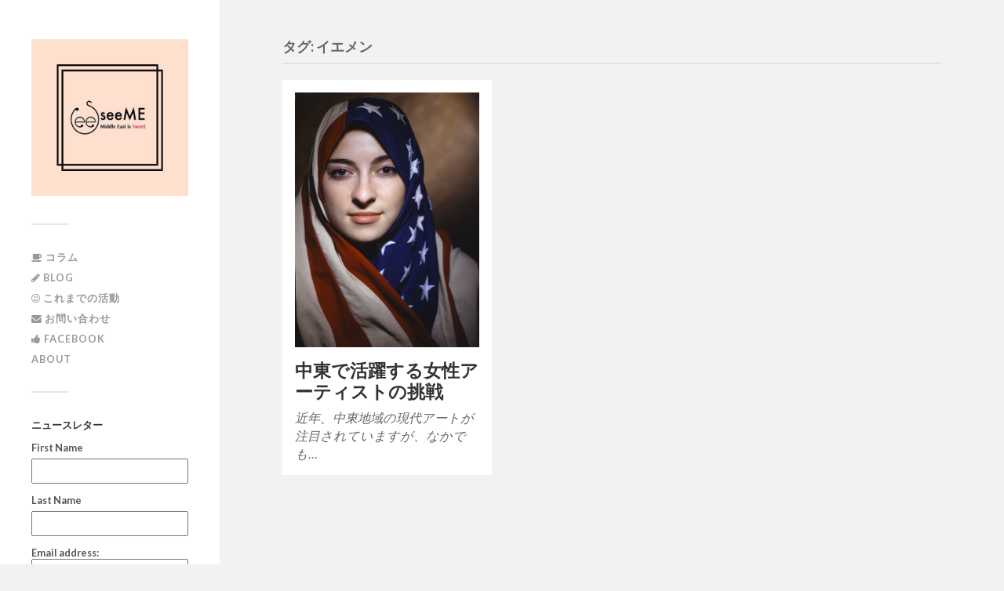

--- FILE ---
content_type: text/html; charset=UTF-8
request_url: https://seeme.jp/tag/%E3%82%A4%E3%82%A8%E3%83%A1%E3%83%B3/
body_size: 11528
content:
<!DOCTYPE html>

<html class="no-js" lang="ja"
	prefix="og: https://ogp.me/ns#" >

	<head profile="http://gmpg.org/xfn/11">
		
		<meta http-equiv="Content-Type" content="text/html; charset=UTF-8" />
		<meta name="viewport" content="width=device-width, initial-scale=1.0, maximum-scale=1.0, user-scalable=no" >
				
				 
		<title>イエメン | seeME</title>
<script>document.documentElement.className = document.documentElement.className.replace("no-js","js");</script>

<!-- All In One SEO Pack 3.7.0[323,348] -->
<meta name="robots" content="noindex,follow" />

<script type="application/ld+json" class="aioseop-schema">{"@context":"https://schema.org","@graph":[{"@type":"Organization","@id":"https://seeme.jp/#organization","url":"https://seeme.jp/","name":"seeME","sameAs":[]},{"@type":"WebSite","@id":"https://seeme.jp/#website","url":"https://seeme.jp/","name":"seeME","publisher":{"@id":"https://seeme.jp/#organization"}},{"@type":"CollectionPage","@id":"https://seeme.jp/tag/%e3%82%a4%e3%82%a8%e3%83%a1%e3%83%b3/#collectionpage","url":"https://seeme.jp/tag/%e3%82%a4%e3%82%a8%e3%83%a1%e3%83%b3/","inLanguage":"ja","name":"イエメン","isPartOf":{"@id":"https://seeme.jp/#website"},"breadcrumb":{"@id":"https://seeme.jp/tag/%e3%82%a4%e3%82%a8%e3%83%a1%e3%83%b3/#breadcrumblist"}},{"@type":"BreadcrumbList","@id":"https://seeme.jp/tag/%e3%82%a4%e3%82%a8%e3%83%a1%e3%83%b3/#breadcrumblist","itemListElement":[{"@type":"ListItem","position":1,"item":{"@type":"WebPage","@id":"https://seeme.jp/","url":"https://seeme.jp/","name":"seeME 中東のアートとカルチャーを紹介するメディア"}},{"@type":"ListItem","position":2,"item":{"@type":"WebPage","@id":"https://seeme.jp/tag/%e3%82%a4%e3%82%a8%e3%83%a1%e3%83%b3/","url":"https://seeme.jp/tag/%e3%82%a4%e3%82%a8%e3%83%a1%e3%83%b3/","name":"イエメン"}}]}]}</script>
<link rel="canonical" href="https://seeme.jp/tag/%e3%82%a4%e3%82%a8%e3%83%a1%e3%83%b3/" />
			<script type="text/javascript" >
				window.ga=window.ga||function(){(ga.q=ga.q||[]).push(arguments)};ga.l=+new Date;
				ga('create', 'UA-93067901-1', 'auto');
				// Plugins
				
				ga('send', 'pageview');
			</script>
			<script async src="https://www.google-analytics.com/analytics.js"></script>
			<!-- All In One SEO Pack -->
<link rel='dns-prefetch' href='//s.w.org' />
		<script type="text/javascript">
			window._wpemojiSettings = {"baseUrl":"https:\/\/s.w.org\/images\/core\/emoji\/12.0.0-1\/72x72\/","ext":".png","svgUrl":"https:\/\/s.w.org\/images\/core\/emoji\/12.0.0-1\/svg\/","svgExt":".svg","source":{"concatemoji":"https:\/\/seeme.jp\/wp-includes\/js\/wp-emoji-release.min.js?ver=5.4.18"}};
			/*! This file is auto-generated */
			!function(e,a,t){var n,r,o,i=a.createElement("canvas"),p=i.getContext&&i.getContext("2d");function s(e,t){var a=String.fromCharCode;p.clearRect(0,0,i.width,i.height),p.fillText(a.apply(this,e),0,0);e=i.toDataURL();return p.clearRect(0,0,i.width,i.height),p.fillText(a.apply(this,t),0,0),e===i.toDataURL()}function c(e){var t=a.createElement("script");t.src=e,t.defer=t.type="text/javascript",a.getElementsByTagName("head")[0].appendChild(t)}for(o=Array("flag","emoji"),t.supports={everything:!0,everythingExceptFlag:!0},r=0;r<o.length;r++)t.supports[o[r]]=function(e){if(!p||!p.fillText)return!1;switch(p.textBaseline="top",p.font="600 32px Arial",e){case"flag":return s([127987,65039,8205,9895,65039],[127987,65039,8203,9895,65039])?!1:!s([55356,56826,55356,56819],[55356,56826,8203,55356,56819])&&!s([55356,57332,56128,56423,56128,56418,56128,56421,56128,56430,56128,56423,56128,56447],[55356,57332,8203,56128,56423,8203,56128,56418,8203,56128,56421,8203,56128,56430,8203,56128,56423,8203,56128,56447]);case"emoji":return!s([55357,56424,55356,57342,8205,55358,56605,8205,55357,56424,55356,57340],[55357,56424,55356,57342,8203,55358,56605,8203,55357,56424,55356,57340])}return!1}(o[r]),t.supports.everything=t.supports.everything&&t.supports[o[r]],"flag"!==o[r]&&(t.supports.everythingExceptFlag=t.supports.everythingExceptFlag&&t.supports[o[r]]);t.supports.everythingExceptFlag=t.supports.everythingExceptFlag&&!t.supports.flag,t.DOMReady=!1,t.readyCallback=function(){t.DOMReady=!0},t.supports.everything||(n=function(){t.readyCallback()},a.addEventListener?(a.addEventListener("DOMContentLoaded",n,!1),e.addEventListener("load",n,!1)):(e.attachEvent("onload",n),a.attachEvent("onreadystatechange",function(){"complete"===a.readyState&&t.readyCallback()})),(n=t.source||{}).concatemoji?c(n.concatemoji):n.wpemoji&&n.twemoji&&(c(n.twemoji),c(n.wpemoji)))}(window,document,window._wpemojiSettings);
		</script>
		<style type="text/css">
img.wp-smiley,
img.emoji {
	display: inline !important;
	border: none !important;
	box-shadow: none !important;
	height: 1em !important;
	width: 1em !important;
	margin: 0 .07em !important;
	vertical-align: -0.1em !important;
	background: none !important;
	padding: 0 !important;
}
</style>
	<link rel='stylesheet' id='sb_instagram_styles-css'  href='https://seeme.jp/wp-content/plugins/instagram-feed/css/sb-instagram-2-2.min.css?ver=2.4.6' type='text/css' media='all' />
<link rel='stylesheet' id='wp-block-library-css'  href='https://seeme.jp/wp-includes/css/dist/block-library/style.min.css?ver=5.4.18' type='text/css' media='all' />
<link rel='stylesheet' id='contact-form-7-css'  href='https://seeme.jp/wp-content/plugins/contact-form-7/includes/css/styles.css?ver=5.2.2' type='text/css' media='all' />
<link rel='stylesheet' id='font-awesome-four-css'  href='https://seeme.jp/wp-content/plugins/font-awesome-4-menus/css/font-awesome.min.css?ver=4.7.0' type='text/css' media='all' />
<link rel='stylesheet' id='mc4wp-form-basic-css'  href='https://seeme.jp/wp-content/plugins/mailchimp-for-wp/assets/css/form-basic.min.css?ver=4.8.1' type='text/css' media='all' />
<link rel='stylesheet' id='fukasawa_googleFonts-css'  href='//fonts.googleapis.com/css?family=Lato%3A400%2C400italic%2C700%2C700italic&#038;ver=5.4.18' type='text/css' media='all' />
<link rel='stylesheet' id='fukasawa_genericons-css'  href='https://seeme.jp/wp-content/themes/fukasawa/genericons/genericons.css?ver=5.4.18' type='text/css' media='all' />
<link rel='stylesheet' id='fukasawa_style-css'  href='https://seeme.jp/wp-content/themes/fukasawa/style.css?ver=5.4.18' type='text/css' media='all' />
<script type='text/javascript' src='https://seeme.jp/wp-includes/js/jquery/jquery.js?ver=1.12.4-wp'></script>
<script type='text/javascript' src='https://seeme.jp/wp-includes/js/jquery/jquery-migrate.min.js?ver=1.4.1'></script>
<link rel='https://api.w.org/' href='https://seeme.jp/wp-json/' />
<link rel="EditURI" type="application/rsd+xml" title="RSD" href="https://seeme.jp/xmlrpc.php?rsd" />
<link rel="wlwmanifest" type="application/wlwmanifest+xml" href="https://seeme.jp/wp-includes/wlwmanifest.xml" /> 
<meta name="generator" content="WordPress 5.4.18" />
<script type="text/javascript"><!--
function powerpress_pinw(pinw_url){window.open(pinw_url, 'PowerPressPlayer','toolbar=0,status=0,resizable=1,width=460,height=320');	return false;}
//-->
</script>
      
	      <!-- Customizer CSS --> 
	      
	      <style type="text/css">
	           	           	           	           	           	           	           	           	           	           	           	           	           	           	           	           	           	           	           	           	           	           	           	           	           	           	           	           	           	           	           	           
	           	           	           	           
	           	           	           	           	      </style> 
	      
	      <!--/Customizer CSS-->
	      
      <link rel="icon" href="https://seeme.jp/wp-content/uploads/2017/03/logo300-300-100x100.png" sizes="32x32" />
<link rel="icon" href="https://seeme.jp/wp-content/uploads/2017/03/logo300-300.png" sizes="192x192" />
<link rel="apple-touch-icon" href="https://seeme.jp/wp-content/uploads/2017/03/logo300-300.png" />
<meta name="msapplication-TileImage" content="https://seeme.jp/wp-content/uploads/2017/03/logo300-300.png" />
		
		<script id="mcjs">!function(c,h,i,m,p){m=c.createElement(h),p=c.getElementsByTagName(h)[0],m.async=1,m.src=i,p.parentNode.insertBefore(m,p)}(document,"script","https://chimpstatic.com/mcjs-connected/js/users/622cc94709043b66b5dce0ae7/87f5a3aa4a9bb75c4ed5a3a3a.js");</script>
	
	</head>
	
	<body class="archive tag tag-25 wp-is-not-mobile">
	
		<div class="mobile-navigation">
	
			<ul class="mobile-menu">
						
				<li id="menu-item-60" class="menu-item menu-item-type-taxonomy menu-item-object-category menu-item-60"><a href="https://seeme.jp/category/column/"><i class="fa fa-coffee"></i><span class="fontawesome-text"> コラム</span></a></li>
<li id="menu-item-1417" class="menu-item menu-item-type-taxonomy menu-item-object-category menu-item-1417"><a href="https://seeme.jp/category/blog/"><i class="fa fa-pencil"></i><span class="fontawesome-text"> blog</span></a></li>
<li id="menu-item-1203" class="menu-item menu-item-type-post_type menu-item-object-page menu-item-1203"><a href="https://seeme.jp/1181-2/"><i class="fa fa-smile-o"></i><span class="fontawesome-text"> これまでの活動</span></a></li>
<li id="menu-item-1204" class="menu-item menu-item-type-post_type menu-item-object-page menu-item-1204"><a href="https://seeme.jp/%e3%81%8a%e5%95%8f%e3%81%84%e5%90%88%e3%82%8f%e3%81%9b/"><i class="fa fa-envelope"></i><span class="fontawesome-text"> お問い合わせ</span></a></li>
<li id="menu-item-1220" class="menu-item menu-item-type-custom menu-item-object-custom menu-item-1220"><a href="https://www.facebook.com/seeME.jp/"><i class="fa fa-thumbs-up"></i><span class="fontawesome-text"> facebook</span></a></li>
<li id="menu-item-1618" class="10f6ae menu-item menu-item-type-post_type menu-item-object-page menu-item-1618"><a href="https://seeme.jp/seeme/">About</a></li>
				
			 </ul>
		 
		</div> <!-- /mobile-navigation -->
	
		<div class="sidebar">
		
						
		        <a class="blog-logo" href='https://seeme.jp/' title='seeME &mdash; boundless discussion around Art, culture, and society of our time ' rel='home'>
		        	<img src='https://seeme.jp/wp-content/uploads/2021/01/名称未設定のデザイン.jpg' alt='seeME'>
		        </a>
		
						
			<a class="nav-toggle hidden" title="ナビゲーションを表示するにはクリック" href="#">
			
				<div class="bars">
				
					<div class="bar"></div>
					<div class="bar"></div>
					<div class="bar"></div>
					
					<div class="clear"></div>
				
				</div>
				
				<p>
					<span class="menu">メニュー</span>
					<span class="close">閉じる</span>
				</p>
			
			</a>
			
			<ul class="main-menu">
				
				<li class="menu-item menu-item-type-taxonomy menu-item-object-category menu-item-60"><a href="https://seeme.jp/category/column/"><i class="fa fa-coffee"></i><span class="fontawesome-text"> コラム</span></a></li>
<li class="menu-item menu-item-type-taxonomy menu-item-object-category menu-item-1417"><a href="https://seeme.jp/category/blog/"><i class="fa fa-pencil"></i><span class="fontawesome-text"> blog</span></a></li>
<li class="menu-item menu-item-type-post_type menu-item-object-page menu-item-1203"><a href="https://seeme.jp/1181-2/"><i class="fa fa-smile-o"></i><span class="fontawesome-text"> これまでの活動</span></a></li>
<li class="menu-item menu-item-type-post_type menu-item-object-page menu-item-1204"><a href="https://seeme.jp/%e3%81%8a%e5%95%8f%e3%81%84%e5%90%88%e3%82%8f%e3%81%9b/"><i class="fa fa-envelope"></i><span class="fontawesome-text"> お問い合わせ</span></a></li>
<li class="menu-item menu-item-type-custom menu-item-object-custom menu-item-1220"><a href="https://www.facebook.com/seeME.jp/"><i class="fa fa-thumbs-up"></i><span class="fontawesome-text"> facebook</span></a></li>
<li class="10f6ae menu-item menu-item-type-post_type menu-item-object-page menu-item-1618"><a href="https://seeme.jp/seeme/">About</a></li>
				
			 </ul>
			 
			 <div class="widgets">
			 
			 	<div class="widget widget_mc4wp_form_widget"><div class="widget-content"><h3 class="widget-title">ニュースレター</h3><script>(function() {
	window.mc4wp = window.mc4wp || {
		listeners: [],
		forms: {
			on: function(evt, cb) {
				window.mc4wp.listeners.push(
					{
						event   : evt,
						callback: cb
					}
				);
			}
		}
	}
})();
</script><!-- Mailchimp for WordPress v4.8.1 - https://wordpress.org/plugins/mailchimp-for-wp/ --><form id="mc4wp-form-1" class="mc4wp-form mc4wp-form-1591 mc4wp-form-basic" method="post" data-id="1591" data-name="Newsletter" ><div class="mc4wp-form-fields"><p>
    <label>First Name</label>
    <input type="text" name="FNAME">
</p>
<p>
    <label>Last Name</label>
    <input type="text" name="LNAME">
</p>
<p>
	<label>Email address: 
		<input type="email" name="EMAIL" placeholder="Your email address" required />
</label>
</p>

<p>
	<input type="submit" value="Sign up" />
</p></div><label style="display: none !important;">ボットではない場合はこの欄を空のままにしてください: <input type="text" name="_mc4wp_honeypot" value="" tabindex="-1" autocomplete="off" /></label><input type="hidden" name="_mc4wp_timestamp" value="1768950819" /><input type="hidden" name="_mc4wp_form_id" value="1591" /><input type="hidden" name="_mc4wp_form_element_id" value="mc4wp-form-1" /><div class="mc4wp-response"></div></form><!-- / Mailchimp for WordPress Plugin --></div><div class="clear"></div></div><div class="widget widget_instagram-feed-widget"><div class="widget-content"><h3 class="widget-title">seeME_gallery</h3>
<div id="sb_instagram" class="sbi sbi_col_2  sbi_width_resp" style="padding-bottom: 10px;width: 100%;" data-feedid="sbi_17841405708980294#6" data-res="auto" data-cols="2" data-num="6" data-shortcode-atts="{}" >
	<div class="sb_instagram_header  sbi_no_avatar" style="padding: 5px; margin-bottom: 10px;padding-bottom: 0;">
    <a href="https://www.instagram.com/seeme_gallery/" target="_blank" rel="noopener nofollow" title="@seeme_gallery" class="sbi_header_link">
        <div class="sbi_header_text sbi_no_bio">
            <h3 >seeme_gallery</h3>
	                </div>
                <div class="sbi_header_img">
            <div class="sbi_header_hashtag_icon"><svg class="sbi_new_logo fa-instagram fa-w-14" aria-hidden="true" data-fa-processed="" aria-label="Instagram" data-prefix="fab" data-icon="instagram" role="img" viewBox="0 0 448 512">
	                <path fill="currentColor" d="M224.1 141c-63.6 0-114.9 51.3-114.9 114.9s51.3 114.9 114.9 114.9S339 319.5 339 255.9 287.7 141 224.1 141zm0 189.6c-41.1 0-74.7-33.5-74.7-74.7s33.5-74.7 74.7-74.7 74.7 33.5 74.7 74.7-33.6 74.7-74.7 74.7zm146.4-194.3c0 14.9-12 26.8-26.8 26.8-14.9 0-26.8-12-26.8-26.8s12-26.8 26.8-26.8 26.8 12 26.8 26.8zm76.1 27.2c-1.7-35.9-9.9-67.7-36.2-93.9-26.2-26.2-58-34.4-93.9-36.2-37-2.1-147.9-2.1-184.9 0-35.8 1.7-67.6 9.9-93.9 36.1s-34.4 58-36.2 93.9c-2.1 37-2.1 147.9 0 184.9 1.7 35.9 9.9 67.7 36.2 93.9s58 34.4 93.9 36.2c37 2.1 147.9 2.1 184.9 0 35.9-1.7 67.7-9.9 93.9-36.2 26.2-26.2 34.4-58 36.2-93.9 2.1-37 2.1-147.8 0-184.8zM398.8 388c-7.8 19.6-22.9 34.7-42.6 42.6-29.5 11.7-99.5 9-132.1 9s-102.7 2.6-132.1-9c-19.6-7.8-34.7-22.9-42.6-42.6-11.7-29.5-9-99.5-9-132.1s-2.6-102.7 9-132.1c7.8-19.6 22.9-34.7 42.6-42.6 29.5-11.7 99.5-9 132.1-9s102.7-2.6 132.1 9c19.6 7.8 34.7 22.9 42.6 42.6 11.7 29.5 9 99.5 9 132.1s2.7 102.7-9 132.1z"></path>
	            </svg></div>
        </div>
        
    </a>
</div>
    <div id="sbi_images" style="padding: 5px;">
		<div class="sbi_item sbi_type_image sbi_new sbi_transition" id="sbi_17924643586992913" data-date="1643512394">
    <div class="sbi_photo_wrap">
        <a class="sbi_photo" href="https://www.instagram.com/p/CZVrW07rdD8/" target="_blank" rel="noopener nofollow" data-full-res="https://scontent-nrt1-1.cdninstagram.com/v/t51.29350-15/272911432_468209211571003_4709851968548842796_n.jpg?_nc_cat=103&#038;ccb=1-7&#038;_nc_sid=8ae9d6&#038;_nc_ohc=X105wyk1LlwAX8Rv9Bw&#038;_nc_ht=scontent-nrt1-1.cdninstagram.com&#038;edm=ANo9K5cEAAAA&#038;oh=00_AfCB8dc4pRFTJxFZR5M9RClhSk_7LMl-o0zwD4MFpZhETQ&#038;oe=6472F8EB" data-img-src-set="{&quot;d&quot;:&quot;https:\/\/scontent-nrt1-1.cdninstagram.com\/v\/t51.29350-15\/272911432_468209211571003_4709851968548842796_n.jpg?_nc_cat=103&amp;ccb=1-7&amp;_nc_sid=8ae9d6&amp;_nc_ohc=X105wyk1LlwAX8Rv9Bw&amp;_nc_ht=scontent-nrt1-1.cdninstagram.com&amp;edm=ANo9K5cEAAAA&amp;oh=00_AfCB8dc4pRFTJxFZR5M9RClhSk_7LMl-o0zwD4MFpZhETQ&amp;oe=6472F8EB&quot;,&quot;150&quot;:&quot;https:\/\/www.instagram.com\/p\/CZVrW07rdD8\/media\/?size=t&quot;,&quot;320&quot;:&quot;https:\/\/www.instagram.com\/p\/CZVrW07rdD8\/media\/?size=m&quot;,&quot;640&quot;:&quot;https:\/\/scontent-nrt1-1.cdninstagram.com\/v\/t51.29350-15\/272911432_468209211571003_4709851968548842796_n.jpg?_nc_cat=103&amp;ccb=1-7&amp;_nc_sid=8ae9d6&amp;_nc_ohc=X105wyk1LlwAX8Rv9Bw&amp;_nc_ht=scontent-nrt1-1.cdninstagram.com&amp;edm=ANo9K5cEAAAA&amp;oh=00_AfCB8dc4pRFTJxFZR5M9RClhSk_7LMl-o0zwD4MFpZhETQ&amp;oe=6472F8EB&quot;}">
            <span class="sbi-screenreader"></span>
            	                    <img src="https://seeme.jp/wp-content/plugins/instagram-feed/img/placeholder.png" alt="オンラインイベントの詳細が決まりました🎉2月20日(日)朝10時から１時間半ほどです。少人数でゆっくりとシリアモダンアートのパイオニアによる作品を見てお話できたら嬉しいです。チケットのご予約はプロフィールのリンクからpeatixの特設サイトにてお願いします。今回ご都合がつかなくてもご興味がある場合は同じpeatix内にあるseeMEのグループをフォローして頂けたらと思います😄">
        </a>
    </div>
</div><div class="sbi_item sbi_type_image sbi_new sbi_transition" id="sbi_17932847524755531" data-date="1639471177">
    <div class="sbi_photo_wrap">
        <a class="sbi_photo" href="https://www.instagram.com/p/CXdPWPjLIsR/" target="_blank" rel="noopener nofollow" data-full-res="https://scontent-nrt1-1.cdninstagram.com/v/t51.29350-15/266508318_455933975893417_1267202696321201071_n.jpg?_nc_cat=100&#038;ccb=1-7&#038;_nc_sid=8ae9d6&#038;_nc_ohc=ZvSR0J4MBngAX_pSxER&#038;_nc_ht=scontent-nrt1-1.cdninstagram.com&#038;edm=ANo9K5cEAAAA&#038;oh=00_AfA7fS67Wq7673yDZt14ytXYCtrCbKmkCS9Dy0hZ5RlUZQ&#038;oe=64733B20" data-img-src-set="{&quot;d&quot;:&quot;https:\/\/scontent-nrt1-1.cdninstagram.com\/v\/t51.29350-15\/266508318_455933975893417_1267202696321201071_n.jpg?_nc_cat=100&amp;ccb=1-7&amp;_nc_sid=8ae9d6&amp;_nc_ohc=ZvSR0J4MBngAX_pSxER&amp;_nc_ht=scontent-nrt1-1.cdninstagram.com&amp;edm=ANo9K5cEAAAA&amp;oh=00_AfA7fS67Wq7673yDZt14ytXYCtrCbKmkCS9Dy0hZ5RlUZQ&amp;oe=64733B20&quot;,&quot;150&quot;:&quot;https:\/\/www.instagram.com\/p\/CXdPWPjLIsR\/media\/?size=t&quot;,&quot;320&quot;:&quot;https:\/\/www.instagram.com\/p\/CXdPWPjLIsR\/media\/?size=m&quot;,&quot;640&quot;:&quot;https:\/\/scontent-nrt1-1.cdninstagram.com\/v\/t51.29350-15\/266508318_455933975893417_1267202696321201071_n.jpg?_nc_cat=100&amp;ccb=1-7&amp;_nc_sid=8ae9d6&amp;_nc_ohc=ZvSR0J4MBngAX_pSxER&amp;_nc_ht=scontent-nrt1-1.cdninstagram.com&amp;edm=ANo9K5cEAAAA&amp;oh=00_AfA7fS67Wq7673yDZt14ytXYCtrCbKmkCS9Dy0hZ5RlUZQ&amp;oe=64733B20&quot;}">
            <span class="sbi-screenreader"></span>
            	                    <img src="https://seeme.jp/wp-content/plugins/instagram-feed/img/placeholder.png" alt="シリアのモダンアート見て対話して深く知るワークショップシリーズを企画中です。1回目は印象派の風をヨーロッパからシリアに持ってきたアーティスト2名の作品をみます。日程はまだ確定していません。年明けいつかの日曜日朝10時からオンラインで開催する予定です。リクエストなど大歓迎です！">
        </a>
    </div>
</div><div class="sbi_item sbi_type_image sbi_new sbi_transition" id="sbi_17924738158986179" data-date="1638900316">
    <div class="sbi_photo_wrap">
        <a class="sbi_photo" href="https://www.instagram.com/p/CXMOhE_p7KZ/" target="_blank" rel="noopener nofollow" data-full-res="https://scontent-nrt1-1.cdninstagram.com/v/t51.29350-15/264109105_447900566913297_5898117709232577590_n.jpg?_nc_cat=109&#038;ccb=1-7&#038;_nc_sid=8ae9d6&#038;_nc_ohc=tyIxgSP-icEAX-9T3Yt&#038;_nc_ht=scontent-nrt1-1.cdninstagram.com&#038;edm=ANo9K5cEAAAA&#038;oh=00_AfCXZ5NWCWutKzSqib2mARPsLaeqzY5TmupVhSFUd6ozVA&#038;oe=6473C6F9" data-img-src-set="{&quot;d&quot;:&quot;https:\/\/scontent-nrt1-1.cdninstagram.com\/v\/t51.29350-15\/264109105_447900566913297_5898117709232577590_n.jpg?_nc_cat=109&amp;ccb=1-7&amp;_nc_sid=8ae9d6&amp;_nc_ohc=tyIxgSP-icEAX-9T3Yt&amp;_nc_ht=scontent-nrt1-1.cdninstagram.com&amp;edm=ANo9K5cEAAAA&amp;oh=00_AfCXZ5NWCWutKzSqib2mARPsLaeqzY5TmupVhSFUd6ozVA&amp;oe=6473C6F9&quot;,&quot;150&quot;:&quot;https:\/\/www.instagram.com\/p\/CXMOhE_p7KZ\/media\/?size=t&quot;,&quot;320&quot;:&quot;https:\/\/www.instagram.com\/p\/CXMOhE_p7KZ\/media\/?size=m&quot;,&quot;640&quot;:&quot;https:\/\/scontent-nrt1-1.cdninstagram.com\/v\/t51.29350-15\/264109105_447900566913297_5898117709232577590_n.jpg?_nc_cat=109&amp;ccb=1-7&amp;_nc_sid=8ae9d6&amp;_nc_ohc=tyIxgSP-icEAX-9T3Yt&amp;_nc_ht=scontent-nrt1-1.cdninstagram.com&amp;edm=ANo9K5cEAAAA&amp;oh=00_AfCXZ5NWCWutKzSqib2mARPsLaeqzY5TmupVhSFUd6ozVA&amp;oe=6473C6F9&quot;}">
            <span class="sbi-screenreader"></span>
            	                    <img src="https://seeme.jp/wp-content/plugins/instagram-feed/img/placeholder.png" alt="ポッドキャスト「気まぐれコラム」の新しいエピソード！
今回は、毎年イギリスの現代美術雑誌Art Reviewが発表するその年アート界で最も影響力のあった１００組のランキングPower 100に選ばれた中東地域にゆかりのある２名を取り上げます。
一人目はシャルジャ首長国の首長Sharjah Sultan bin Muhammad Al-Qasimiの娘で、シャルジャ・アート・ファウンデーション（SAF）のディレクターであるフール・アル・カシミ氏。二人目は以前seeMEのコラムでも取り上げたトルコ在住クルド人アーティストでありジャーナリストであるゼフラ・ドアン（Zehra Doğan）氏です。
詳しくはプロフィールのリンクからウェブサイトにアクセスしてお聞きください。">
        </a>
    </div>
</div><div class="sbi_item sbi_type_image sbi_new sbi_transition" id="sbi_17930395192788376" data-date="1638467369">
    <div class="sbi_photo_wrap">
        <a class="sbi_photo" href="https://www.instagram.com/p/CW_UvDTP_92/" target="_blank" rel="noopener nofollow" data-full-res="https://scontent-nrt1-1.cdninstagram.com/v/t51.29350-15/263115919_609732393562265_5558685807202856888_n.jpg?_nc_cat=100&#038;ccb=1-7&#038;_nc_sid=8ae9d6&#038;_nc_ohc=TkxUCupx_oYAX8Rmdjf&#038;_nc_ht=scontent-nrt1-1.cdninstagram.com&#038;edm=ANo9K5cEAAAA&#038;oh=00_AfADiZlKIp9Y0RDTNIV3IgXAVY8vo5krIzOa-ORyychL4g&#038;oe=6473F400" data-img-src-set="{&quot;d&quot;:&quot;https:\/\/scontent-nrt1-1.cdninstagram.com\/v\/t51.29350-15\/263115919_609732393562265_5558685807202856888_n.jpg?_nc_cat=100&amp;ccb=1-7&amp;_nc_sid=8ae9d6&amp;_nc_ohc=TkxUCupx_oYAX8Rmdjf&amp;_nc_ht=scontent-nrt1-1.cdninstagram.com&amp;edm=ANo9K5cEAAAA&amp;oh=00_AfADiZlKIp9Y0RDTNIV3IgXAVY8vo5krIzOa-ORyychL4g&amp;oe=6473F400&quot;,&quot;150&quot;:&quot;https:\/\/www.instagram.com\/p\/CW_UvDTP_92\/media\/?size=t&quot;,&quot;320&quot;:&quot;https:\/\/www.instagram.com\/p\/CW_UvDTP_92\/media\/?size=m&quot;,&quot;640&quot;:&quot;https:\/\/scontent-nrt1-1.cdninstagram.com\/v\/t51.29350-15\/263115919_609732393562265_5558685807202856888_n.jpg?_nc_cat=100&amp;ccb=1-7&amp;_nc_sid=8ae9d6&amp;_nc_ohc=TkxUCupx_oYAX8Rmdjf&amp;_nc_ht=scontent-nrt1-1.cdninstagram.com&amp;edm=ANo9K5cEAAAA&amp;oh=00_AfADiZlKIp9Y0RDTNIV3IgXAVY8vo5krIzOa-ORyychL4g&amp;oe=6473F400&quot;}">
            <span class="sbi-screenreader"></span>
            	                    <img src="https://seeme.jp/wp-content/plugins/instagram-feed/img/placeholder.png" alt="インタビューシリーズの新しいエピソードを公開しました🎉プロフィールにあるリンクからウェブサイトにアクセスしてお聞きください🎙
今回はエジプト在住のアーティストAmina Kadous さんです。彼女はこれまでオールドカイロで暮らす人々の姿や自身のファミリーヒストリーを通してエジプトの姿をとらえてきました。写真を使った作品が多く、彼女は写真を忘れ去られてしまう瞬間を未来に持っていくための大切なツールだと話しています。また彼女がコロナのパンデミック中に家で過ごした日々をとらえたフォトシリーズ作品が @lungsproject から出版されました。
関連コラムもあわせてぜひエジプトのこれからを担うアーティストAmina Kadous の声をお聞きください。 @amina.kadous">
        </a>
    </div>
</div><div class="sbi_item sbi_type_image sbi_new sbi_transition" id="sbi_17948421691583180" data-date="1636047205">
    <div class="sbi_photo_wrap">
        <a class="sbi_photo" href="https://www.instagram.com/p/CV3Mo8FvLpb/" target="_blank" rel="noopener nofollow" data-full-res="https://scontent-nrt1-1.cdninstagram.com/v/t51.29350-15/252790068_138689465179449_1492970045633778779_n.jpg?_nc_cat=108&#038;ccb=1-7&#038;_nc_sid=8ae9d6&#038;_nc_ohc=ViRlDXo0cJsAX8xzRwG&#038;_nc_ht=scontent-nrt1-1.cdninstagram.com&#038;edm=ANo9K5cEAAAA&#038;oh=00_AfCwhWBZa1HPHJsbHhsOm2NvWC0ABg4yp9GgVdDhz1VS4A&#038;oe=647439F3" data-img-src-set="{&quot;d&quot;:&quot;https:\/\/scontent-nrt1-1.cdninstagram.com\/v\/t51.29350-15\/252790068_138689465179449_1492970045633778779_n.jpg?_nc_cat=108&amp;ccb=1-7&amp;_nc_sid=8ae9d6&amp;_nc_ohc=ViRlDXo0cJsAX8xzRwG&amp;_nc_ht=scontent-nrt1-1.cdninstagram.com&amp;edm=ANo9K5cEAAAA&amp;oh=00_AfCwhWBZa1HPHJsbHhsOm2NvWC0ABg4yp9GgVdDhz1VS4A&amp;oe=647439F3&quot;,&quot;150&quot;:&quot;https:\/\/www.instagram.com\/p\/CV3Mo8FvLpb\/media\/?size=t&quot;,&quot;320&quot;:&quot;https:\/\/www.instagram.com\/p\/CV3Mo8FvLpb\/media\/?size=m&quot;,&quot;640&quot;:&quot;https:\/\/scontent-nrt1-1.cdninstagram.com\/v\/t51.29350-15\/252790068_138689465179449_1492970045633778779_n.jpg?_nc_cat=108&amp;ccb=1-7&amp;_nc_sid=8ae9d6&amp;_nc_ohc=ViRlDXo0cJsAX8xzRwG&amp;_nc_ht=scontent-nrt1-1.cdninstagram.com&amp;edm=ANo9K5cEAAAA&amp;oh=00_AfCwhWBZa1HPHJsbHhsOm2NvWC0ABg4yp9GgVdDhz1VS4A&amp;oe=647439F3&quot;}">
            <span class="sbi-screenreader"></span>
            	                    <img src="https://seeme.jp/wp-content/plugins/instagram-feed/img/placeholder.png" alt="「気まぐれコラム」は短い時間で中東地域のニュースをアートを通して知ることができるミニプログラムです。今日はイスラエル政府がアメリカをはじめとした世界各国の反対を押し切ってヨルダン川西岸パレスチナ自治区にユダヤ人入植住宅を建てる計画を承認したニュースとこの問題をテーマにしたアート作品を発表したアーティストKhaled Jarrarです。
アラファト議長のボディーガードを務めたのちアーティストに転身した彼は最新のNFTやブロックチェーンを活用した作品でイスラエルによるヨルダン川西岸への入植問題を取り上げました。
このエピソードをお聞きになるには、プロフィールのリンクからseeMEのウェブサイトにアクセスしてください。
spotifyやapple musicでのフォロー、メーリングリストへの登録もよろしくお願いします😊">
        </a>
    </div>
</div><div class="sbi_item sbi_type_video sbi_new sbi_transition" id="sbi_17887043411413137" data-date="1634939258">
    <div class="sbi_photo_wrap">
        <a class="sbi_photo" href="https://www.instagram.com/p/CVWKjeQgUdR/" target="_blank" rel="noopener nofollow" data-full-res="https://scontent-nrt1-1.cdninstagram.com/v/t51.29350-15/247667024_118756490573146_4507066245738012251_n.jpg?_nc_cat=109&#038;ccb=1-7&#038;_nc_sid=8ae9d6&#038;_nc_ohc=rRqPo_kl3-UAX9s-iuh&#038;_nc_ht=scontent-nrt1-1.cdninstagram.com&#038;edm=ANo9K5cEAAAA&#038;oh=00_AfBhyCpJbx7IfFG-0KICsQ6if1rwafN4_lZIm-lPbS5Xfg&#038;oe=6472EBAB" data-img-src-set="{&quot;d&quot;:&quot;https:\/\/scontent-nrt1-1.cdninstagram.com\/v\/t51.29350-15\/247667024_118756490573146_4507066245738012251_n.jpg?_nc_cat=109&amp;ccb=1-7&amp;_nc_sid=8ae9d6&amp;_nc_ohc=rRqPo_kl3-UAX9s-iuh&amp;_nc_ht=scontent-nrt1-1.cdninstagram.com&amp;edm=ANo9K5cEAAAA&amp;oh=00_AfBhyCpJbx7IfFG-0KICsQ6if1rwafN4_lZIm-lPbS5Xfg&amp;oe=6472EBAB&quot;,&quot;150&quot;:&quot;https:\/\/www.instagram.com\/p\/CVWKjeQgUdR\/media\/?size=t&quot;,&quot;320&quot;:&quot;https:\/\/www.instagram.com\/p\/CVWKjeQgUdR\/media\/?size=m&quot;,&quot;640&quot;:&quot;https:\/\/www.instagram.com\/p\/CVWKjeQgUdR\/media\/?size=l&quot;}">
            <span class="sbi-screenreader"></span>
            	        <svg style="color: rgba(255,255,255,1)" class="svg-inline--fa fa-play fa-w-14 sbi_playbtn" aria-label="Play" aria-hidden="true" data-fa-processed="" data-prefix="fa" data-icon="play" role="presentation" xmlns="http://www.w3.org/2000/svg" viewBox="0 0 448 512"><path fill="currentColor" d="M424.4 214.7L72.4 6.6C43.8-10.3 0 6.1 0 47.9V464c0 37.5 40.7 60.1 72.4 41.3l352-208c31.4-18.5 31.5-64.1 0-82.6z"></path></svg>            <img src="https://seeme.jp/wp-content/plugins/instagram-feed/img/placeholder.png" alt="短い時間で中東地域の今をアートを通して知るプログラム「気まぐれコラム」。
今日のエピソードは2023年にサウジアラビアでオープン予定のチームラボボーダレスについてお話ししました。
お聞きになるにはプロフィールのリンクからseeMEのウェブサイトにアクセスしてお聞きください。
spotifyやapple musicでのフォローもよろしくお願いします😊">
        </a>
    </div>
</div>    </div>

	<div id="sbi_load">

	
	    <span class="sbi_follow_btn">
        <a href="https://www.instagram.com/seeme_gallery/"  target="_blank" rel="noopener nofollow"><svg class="svg-inline--fa fa-instagram fa-w-14" aria-hidden="true" data-fa-processed="" aria-label="Instagram" data-prefix="fab" data-icon="instagram" role="img" viewBox="0 0 448 512">
	                <path fill="currentColor" d="M224.1 141c-63.6 0-114.9 51.3-114.9 114.9s51.3 114.9 114.9 114.9S339 319.5 339 255.9 287.7 141 224.1 141zm0 189.6c-41.1 0-74.7-33.5-74.7-74.7s33.5-74.7 74.7-74.7 74.7 33.5 74.7 74.7-33.6 74.7-74.7 74.7zm146.4-194.3c0 14.9-12 26.8-26.8 26.8-14.9 0-26.8-12-26.8-26.8s12-26.8 26.8-26.8 26.8 12 26.8 26.8zm76.1 27.2c-1.7-35.9-9.9-67.7-36.2-93.9-26.2-26.2-58-34.4-93.9-36.2-37-2.1-147.9-2.1-184.9 0-35.8 1.7-67.6 9.9-93.9 36.1s-34.4 58-36.2 93.9c-2.1 37-2.1 147.9 0 184.9 1.7 35.9 9.9 67.7 36.2 93.9s58 34.4 93.9 36.2c37 2.1 147.9 2.1 184.9 0 35.9-1.7 67.7-9.9 93.9-36.2 26.2-26.2 34.4-58 36.2-93.9 2.1-37 2.1-147.8 0-184.8zM398.8 388c-7.8 19.6-22.9 34.7-42.6 42.6-29.5 11.7-99.5 9-132.1 9s-102.7 2.6-132.1-9c-19.6-7.8-34.7-22.9-42.6-42.6-11.7-29.5-9-99.5-9-132.1s-2.6-102.7 9-132.1c7.8-19.6 22.9-34.7 42.6-42.6 29.5-11.7 99.5-9 132.1-9s102.7-2.6 132.1 9c19.6 7.8 34.7 22.9 42.6 42.6 11.7 29.5 9 99.5 9 132.1s2.7 102.7-9 132.1z"></path>
	            </svg>Follow on Instagram</a>
    </span>
	
</div>
	    <span class="sbi_resized_image_data" data-feed-id="sbi_17841405708980294#6" data-resized="{&quot;17887043411413137&quot;:{&quot;id&quot;:&quot;247667024_118756490573146_4507066245738012251_n&quot;,&quot;ratio&quot;:&quot;1.00&quot;,&quot;sizes&quot;:{&quot;full&quot;:640,&quot;low&quot;:320}},&quot;17948421691583180&quot;:{&quot;id&quot;:&quot;252790068_138689465179449_1492970045633778779_n&quot;,&quot;ratio&quot;:&quot;1.00&quot;,&quot;sizes&quot;:{&quot;full&quot;:640,&quot;low&quot;:320}},&quot;17930395192788376&quot;:{&quot;id&quot;:&quot;263115919_609732393562265_5558685807202856888_n&quot;,&quot;ratio&quot;:&quot;1.00&quot;,&quot;sizes&quot;:{&quot;full&quot;:640,&quot;low&quot;:320}},&quot;17924738158986179&quot;:{&quot;id&quot;:&quot;264109105_447900566913297_5898117709232577590_n&quot;,&quot;ratio&quot;:&quot;1.00&quot;,&quot;sizes&quot;:{&quot;full&quot;:640,&quot;low&quot;:320}},&quot;17932847524755531&quot;:{&quot;id&quot;:&quot;266508318_455933975893417_1267202696321201071_n&quot;,&quot;ratio&quot;:&quot;1.78&quot;,&quot;sizes&quot;:{&quot;full&quot;:640,&quot;low&quot;:320}},&quot;17924643586992913&quot;:{&quot;id&quot;:&quot;272911432_468209211571003_4709851968548842796_n&quot;,&quot;ratio&quot;:&quot;1.00&quot;,&quot;sizes&quot;:{&quot;full&quot;:640,&quot;low&quot;:320}}}">
	</span>
	        <div id="sbi_mod_error">
            <span>This error message is only visible to WordPress admins</span><br />
                </div>
        </div>

</div><div class="clear"></div></div><div class="widget widget_rss"><div class="widget-content"><h3 class="widget-title"><a class="rsswidget" href="https://anchor.fm/s/70d646b8/podcast/rss"><img class="rss-widget-icon" style="border:0" width="14" height="14" src="https://seeme.jp/wp-includes/images/rss.png" alt="RSS" /></a> <a class="rsswidget" href="https://seeme.jp/">seeME//Podcast//</a></h3><ul><li><a class='rsswidget' href='https://podcasters.spotify.com/pod/show/sevin-genouzono90/episodes/2021-e1bbu48'>気まぐれコラム：2021年アート界で最も影響力があったのは誰？</a></li><li><a class='rsswidget' href='https://podcasters.spotify.com/pod/show/sevin-genouzono90/episodes/Art-with-Distance-volume-4--Amina-Kadous-e1b2qbq'>Art with Distance volume 4 :: Amina Kadous ::</a></li><li><a class='rsswidget' href='https://podcasters.spotify.com/pod/show/sevin-genouzono90/episodes/ep-e19p6nr'>気まぐれコラム：イスラエルによるヨルダン川西岸入植問題を考えるアート</a></li><li><a class='rsswidget' href='https://podcasters.spotify.com/pod/show/sevin-genouzono90/episodes/ep-e195oe2'>気まぐれコラム：チームラボボーダレス・ジェッダ</a></li><li><a class='rsswidget' href='https://podcasters.spotify.com/pod/show/sevin-genouzono90/episodes/ep-e195pan'>気まぐれコラム：アフガニスタン、これからのアート</a></li><li><a class='rsswidget' href='https://podcasters.spotify.com/pod/show/sevin-genouzono90/episodes/ep-e195pal'>気まぐれコラム：タリバンと文化遺産について</a></li><li><a class='rsswidget' href='https://podcasters.spotify.com/pod/show/sevin-genouzono90/episodes/Art-with-Distance-volume-3--Malak-Mattar-e195pb2'>Art with Distance volume 3 :: Malak Mattar ::</a></li><li><a class='rsswidget' href='https://podcasters.spotify.com/pod/show/sevin-genouzono90/episodes/Art-with-Distance-volume-2--Asim-Ahmed-e195pau'>Art with Distance volume 2 :: Asim Ahmed ::</a></li><li><a class='rsswidget' href='https://podcasters.spotify.com/pod/show/sevin-genouzono90/episodes/Flee-e195paj'>気まぐれコラム:映画Fleeについて</a></li><li><a class='rsswidget' href='https://podcasters.spotify.com/pod/show/sevin-genouzono90/episodes/LittleCube-e195pai'>LittleCube|見えない敵などいるはずがない</a></li></ul></div><div class="clear"></div></div>			 
			 </div>
			 
			 <div class="credits">
			 
			 	<p>&copy; 2026 <a href="https://seeme.jp/">seeME</a>.</p>
			 	<p>Powered by  <a href="http://www.wordpress.org">WordPress</a>.</p>
			 	<p>テーマの著者 <a href="http://www.andersnoren.se">Anders Nor&eacute;n</a>.</p>
			 	
			 </div>
			
			 <div class="clear"></div>
							
		</div> <!-- /sidebar -->
	
		<div class="wrapper" id="wrapper">
<div class="content">

	<div class="page-title">
			
		<div class="section-inner">

			<h4>				タグ: イエメン						
			</h4>
					
		</div> <!-- /section-inner -->
		
	</div> <!-- /page-title -->
	
		
					
		<div class="posts" id="posts">
			
									
				<div class="post-container">

	<div id="post-133" class="post-133 post type-post status-publish format-standard has-post-thumbnail hentry category-art category-column category-modern-art tag-25 tag-iran tag-26">
	
				
			<a class="featured-media" title="中東で活躍する女性アーティストの挑戦" href="https://seeme.jp/2016/11/17/post-133/">	
				
				<img width="404" height="561" src="https://seeme.jp/wp-content/uploads/2016/11/13901571_648832078606006_2346026822091409095_n.png" class="attachment-post-thumb size-post-thumb wp-post-image" alt="" srcset="https://seeme.jp/wp-content/uploads/2016/11/13901571_648832078606006_2346026822091409095_n.png 404w, https://seeme.jp/wp-content/uploads/2016/11/13901571_648832078606006_2346026822091409095_n-216x300.png 216w, https://seeme.jp/wp-content/uploads/2016/11/13901571_648832078606006_2346026822091409095_n-320x444.png 320w" sizes="(max-width: 404px) 100vw, 404px" />				
			</a> <!-- /featured-media -->
				
				
							
			<div class="post-header">
				
			    <h2 class="post-title"><a href="https://seeme.jp/2016/11/17/post-133/" title="中東で活躍する女性アーティストの挑戦">中東で活躍する女性アーティストの挑戦</a></h2>
			    	    
			</div> <!-- /post-header -->
		
				
		<div class="post-excerpt">
		
			<p>近年、中東地域の現代アートが注目されていますが、なかでも&#8230;</p>
		
		</div>
		
			
	</div> <!-- /post -->

</div> <!-- /post-container -->				
										
		</div> <!-- /posts -->
		
						
	
</div> <!-- /content -->

</div> <!-- /wrapper -->

<script>(function() {function maybePrefixUrlField() {
	if (this.value.trim() !== '' && this.value.indexOf('http') !== 0) {
		this.value = "http://" + this.value;
	}
}

var urlFields = document.querySelectorAll('.mc4wp-form input[type="url"]');
if (urlFields) {
	for (var j=0; j < urlFields.length; j++) {
		urlFields[j].addEventListener('blur', maybePrefixUrlField);
	}
}
})();</script><!-- Instagram Feed JS -->
<script type="text/javascript">
var sbiajaxurl = "https://seeme.jp/wp-admin/admin-ajax.php";
</script>
<script type='text/javascript'>
/* <![CDATA[ */
var wpcf7 = {"apiSettings":{"root":"https:\/\/seeme.jp\/wp-json\/contact-form-7\/v1","namespace":"contact-form-7\/v1"}};
/* ]]> */
</script>
<script type='text/javascript' src='https://seeme.jp/wp-content/plugins/contact-form-7/includes/js/scripts.js?ver=5.2.2'></script>
<script type='text/javascript' src='https://seeme.jp/wp-includes/js/imagesloaded.min.js?ver=3.2.0'></script>
<script type='text/javascript' src='https://seeme.jp/wp-includes/js/masonry.min.js?ver=3.3.2'></script>
<script type='text/javascript' src='https://seeme.jp/wp-content/themes/fukasawa/js/flexslider.min.js?ver=5.4.18'></script>
<script type='text/javascript' src='https://seeme.jp/wp-content/themes/fukasawa/js/global.js?ver=5.4.18'></script>
<script type='text/javascript' src='https://seeme.jp/wp-includes/js/wp-embed.min.js?ver=5.4.18'></script>
<script type='text/javascript'>
/* <![CDATA[ */
var sb_instagram_js_options = {"font_method":"svg","resized_url":"https:\/\/seeme.jp\/wp-content\/uploads\/sb-instagram-feed-images\/","placeholder":"https:\/\/seeme.jp\/wp-content\/plugins\/instagram-feed\/img\/placeholder.png"};
/* ]]> */
</script>
<script type='text/javascript' src='https://seeme.jp/wp-content/plugins/instagram-feed/js/sb-instagram-2-2.min.js?ver=2.4.6'></script>
<script type='text/javascript' src='https://seeme.jp/wp-content/plugins/mailchimp-for-wp/assets/js/forms.min.js?ver=4.8.1'></script>

</body>
</html>

--- FILE ---
content_type: text/plain
request_url: https://www.google-analytics.com/j/collect?v=1&_v=j102&a=660813885&t=pageview&_s=1&dl=https%3A%2F%2Fseeme.jp%2Ftag%2F%25E3%2582%25A4%25E3%2582%25A8%25E3%2583%25A1%25E3%2583%25B3%2F&ul=en-us%40posix&dt=%E3%82%A4%E3%82%A8%E3%83%A1%E3%83%B3%20%7C%20seeME&sr=1280x720&vp=1280x720&_u=IEBAAEABAAAAACAAI~&jid=379063721&gjid=602411044&cid=1418175865.1768950820&tid=UA-93067901-1&_gid=1837681259.1768950820&_r=1&_slc=1&z=777737230
body_size: -448
content:
2,cG-WKM3ME501S